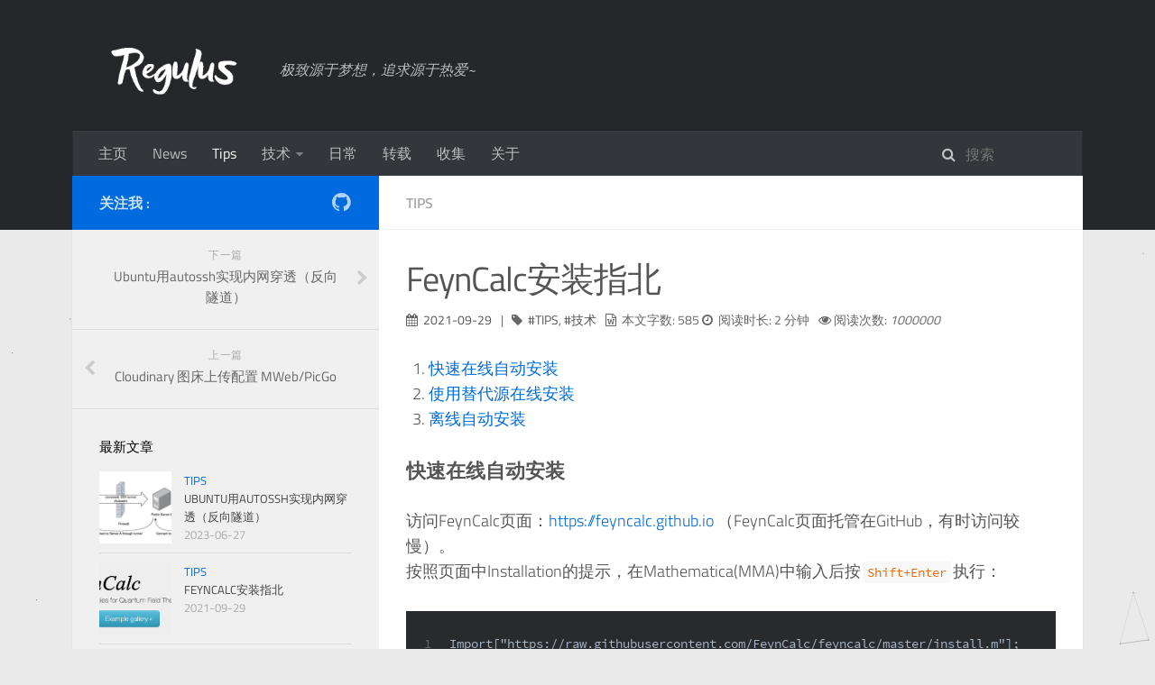

--- FILE ---
content_type: text/html; charset=utf-8
request_url: https://regulus.cc/2021/09/29/FeynCalc%E5%AE%89%E8%A3%85%E6%8C%87%E5%8C%97/
body_size: 9075
content:
<!DOCTYPE html>
<html>
<head><meta name="generator" content="Hexo 3.9.0">
    <meta charset="utf-8">
    
    <title>FeynCalc安装指北 | Blog of Regulus</title>
    
    <meta name="viewport" content="width=device-width, initial-scale=1, maximum-scale=1">
    
        <meta name="keywords" content="tips,技术">
    
    <meta name="description" content="快速在线自动安装 访问FeynCalc页面：https://feyncalc.github.io （FeynCalc页面托管在GitHub，有时访问较慢）。 按照页面中Installation的提示，在Mathematica(MMA)中输入后按Shift+Enter执行： 123Import[&amp;quot;https://raw.githubusercontent.com/FeynCalc/feyn">
<meta name="keywords" content="tips,技术">
<meta property="og:type" content="article">
<meta property="og:title" content="FeynCalc安装指北">
<meta property="og:url" content="regulus.online/2021/09/29/FeynCalc安装指北/index.html">
<meta property="og:site_name" content="Blog of Regulus">
<meta property="og:description" content="快速在线自动安装 访问FeynCalc页面：https://feyncalc.github.io （FeynCalc页面托管在GitHub，有时访问较慢）。 按照页面中Installation的提示，在Mathematica(MMA)中输入后按Shift+Enter执行： 123Import[&amp;quot;https://raw.githubusercontent.com/FeynCalc/feyn">
<meta property="og:locale" content="zh-CN">
<meta property="og:image" content="https://res.cloudinary.com/regulus/image/upload/s--qW5NZrYA--/v1632894190/blog/20210929134308_tf4smc.png">
<meta property="og:updated_time" content="2023-06-27T09:33:47.780Z">
<meta name="twitter:card" content="summary">
<meta name="twitter:title" content="FeynCalc安装指北">
<meta name="twitter:description" content="快速在线自动安装 访问FeynCalc页面：https://feyncalc.github.io （FeynCalc页面托管在GitHub，有时访问较慢）。 按照页面中Installation的提示，在Mathematica(MMA)中输入后按Shift+Enter执行： 123Import[&amp;quot;https://raw.githubusercontent.com/FeynCalc/feyn">
<meta name="twitter:image" content="https://res.cloudinary.com/regulus/image/upload/s--qW5NZrYA--/v1632894190/blog/20210929134308_tf4smc.png">
    

    

    
        <link rel="icon" href="/favicon.jpg">
    

    <link rel="stylesheet" href="/libs/font-awesome/css/font-awesome.min.css">
    <link rel="stylesheet" href="/libs/titillium-web/styles.css">
    <link rel="stylesheet" href="/libs/source-code-pro/styles.css">

    <link rel="stylesheet" href="/css/style.css">

    <script src="/libs/jquery/2.0.3/jquery.min.js"></script>
    
    
        <link rel="stylesheet" href="/libs/lightgallery/css/lightgallery.min.css">
    
    
        <link rel="stylesheet" href="/libs/justified-gallery/justifiedGallery.min.css">
    
    
        <!-- Global site tag (gtag.js) - Google Analytics -->
<script async src="https://www.googletagmanager.com/gtag/js?id=UA-96178316-1"></script>
<script>
  window.dataLayer = window.dataLayer || [];
  function gtag(){dataLayer.push(arguments);}
  gtag('js', new Date());

  gtag('config', 'UA-96178316-1');
</script>
<!-- End Google Analytics -->
    
    


</head>
</html>
<body>
    <div id="wrap">
        <header id="header">
    <div id="header-outer" class="outer">
        <div class="container">
            <div class="container-inner">
                <div id="header-title">
                    <h1 class="logo-wrap">
                        <a href="/" class="logo"></a>
                    </h1>
                    
                        <h2 class="subtitle-wrap">
                            <p class="subtitle">极致源于梦想，追求源于热爱~</p>
                        </h2>
                    
                </div>
                <div id="header-inner" class="nav-container">
                    <a id="main-nav-toggle" class="nav-icon fa fa-bars"></a>
                    <div class="nav-container-inner">
                        <ul id="main-nav">
                            
                                <li class="main-nav-list-item" >
                                    <a class="main-nav-list-link" href="/">主页</a>
                                </li>
                            
                                        <ul class="main-nav-list"><li class="main-nav-list-item"><a class="main-nav-list-link" href="/categories/News/">News</a></li><li class="main-nav-list-item"><a class="main-nav-list-link" href="/categories/Tips/">Tips</a></li><li class="main-nav-list-item"><a class="main-nav-list-link" href="/categories/技术/">技术</a><ul class="main-nav-list-child"><li class="main-nav-list-item"><a class="main-nav-list-link" href="/categories/技术/Hexo/">Hexo</a></li><li class="main-nav-list-item"><a class="main-nav-list-link" href="/categories/技术/ROOT/">ROOT</a></li></ul></li><li class="main-nav-list-item"><a class="main-nav-list-link" href="/categories/日常/">日常</a></li><li class="main-nav-list-item"><a class="main-nav-list-link" href="/categories/转载/">转载</a></li></ul>
                                    
                                <li class="main-nav-list-item" >
                                    <a class="main-nav-list-link" href="/inbox/index.html">收集</a>
                                </li>
                            
                                <li class="main-nav-list-item" >
                                    <a class="main-nav-list-link" href="/about/index.html">关于</a>
                                </li>
                            
                        </ul>
                        <nav id="sub-nav">
                            <div id="search-form-wrap">

    <form class="search-form">
        <input type="text" class="ins-search-input search-form-input" placeholder="搜索" />
        <button type="submit" class="search-form-submit"></button>
    </form>
    <div class="ins-search">
    <div class="ins-search-mask"></div>
    <div class="ins-search-container">
        <div class="ins-input-wrapper">
            <input type="text" class="ins-search-input" placeholder="想要查找什么..." />
            <span class="ins-close ins-selectable"><i class="fa fa-times-circle"></i></span>
        </div>
        <div class="ins-section-wrapper">
            <div class="ins-section-container"></div>
        </div>
    </div>
</div>
<script>
(function (window) {
    var INSIGHT_CONFIG = {
        TRANSLATION: {
            POSTS: '文章',
            PAGES: '页面',
            CATEGORIES: '分类',
            TAGS: '标签',
            UNTITLED: '(未命名)',
        },
        ROOT_URL: '/',
        CONTENT_URL: '/content.json',
    };
    window.INSIGHT_CONFIG = INSIGHT_CONFIG;
})(window);
</script>
<script src="/js/insight.js"></script>

</div>
                        </nav>
                    </div>
                </div>
            </div>
        </div>
    </div>
</header>

        <div class="container">
            <div class="main-body container-inner">
                <div class="main-body-inner">
                    <section id="main">
                        <div class="main-body-header">
    <h1 class="header">
    
    <a class="page-title-link" href="/categories/Tips/">Tips</a>
    </h1>
</div>
                        <div class="main-body-content">
                            <article id="post-FeynCalc安装指北" class="article article-single article-type-post" itemscope itemprop="blogPost">
    <div class="article-inner">
        
            <header class="article-header">
                
    
        <h1 class="article-title" itemprop="name">
        FeynCalc安装指北
        </h1>
    

            </header>
        
        
            <div class="article-meta">
                
    <div class="article-date">
      <i class="fa fa-calendar"></i>
      <a href="/2021/09/29/FeynCalc安装指北/" class="article-date">
         <time datetime="2021-09-29T05:40:38.000Z" itemprop="datePublished">2021-09-29</time>
      </a>
    </div>


                

                
    <div class="article-tag">
      <span class="post-meta-divider">  | &nbsp; </span>
        <i class="fa fa-tag"></i>
        <a class="tag-link" href="/tags/tips/">tips</a>, <a class="tag-link" href="/tags/技术/">技术</a>
    </div>

                
   <span id="/2021/09/29/FeynCalc安装指北/" class="leancloud-visitors" data-flag-title="FeynCalc安装指北">
   <i class="fa fa-eye"></i>
   <span class="post-meta-item-text">阅读次数: </span>
   <i class="leancloud-visitors-count">1000000</i>
   </span>


                
   <div class="article-counter">
      <i class="fa fa-file-word-o"></i>
      <span class="post-count-item-text">本文字数: </span>
      <span class="post-count">585</span>
      <i class="fa fa-clock-o"></i>
      <span class="post-time-item-text">阅读时长: </span>
      <span class="post-count">2 分钟 </span>
   </div>


            </div>
        
        
        <div class="article-entry" itemprop="articleBody">
            <ol class="toc"><li class="toc-item toc-level-4"><a class="toc-link" href="#null"><span class="toc-text">快速在线自动安装</span></a></li><li class="toc-item toc-level-4"><a class="toc-link" href="#null"><span class="toc-text">使用替代源在线安装</span></a></li><li class="toc-item toc-level-4"><a class="toc-link" href="#null"><span class="toc-text">离线自动安装</span></a></li></ol>
            <h4>快速在线自动安装</h4>
<p>访问FeynCalc页面：<a href="https://feyncalc.github.io/" target="_blank" rel="noopener">https://feyncalc.github.io</a> （FeynCalc页面托管在GitHub，有时访问较慢）。<br>
按照页面中Installation的提示，在Mathematica(MMA)中输入后按<code>Shift+Enter</code>执行：</p>
<figure class="highlight plain"><table><tr><td class="gutter"><pre><span class="line">1</span><br><span class="line">2</span><br><span class="line">3</span><br></pre></td><td class="code"><pre><span class="line">Import[&quot;https://raw.githubusercontent.com/FeynCalc/feyncalc/master/install.m&quot;];</span><br><span class="line"></span><br><span class="line">InstallFeynCalc[]</span><br></pre></td></tr></table></figure>
<p>网络状况良好时，会远程载入安装脚本并安装，按提示进行即可。<br>
但有时，会报错：<br>
<img src="https://res.cloudinary.com/regulus/image/upload/s--PRCAUStp--/v1632893081/blog/20210929132439_ijcqtx.png" alt></p>
<p>可能的原因是：raw.githubusercontent.com是GitHub托管在Amazon的云服务用来存储用户文件的，不是GitHub主站，导致有时在国内网络环境下即使可以正常访问GitHub主站，raw.githubusercontent.com可能也会访问异常。<br>
参考：<a href="https://blog.csdn.net/The_Time_Runner/article/details/89737949" target="_blank" rel="noopener">CSDN-raw.githubusercontent.com与github什么关系</a>；<br>
<a href="https://zhuanlan.zhihu.com/p/107691233" target="_blank" rel="noopener">知乎-解决GitHub网页githubusercontent地址无法访问问题</a></p>
<p><strong>有两种替代方法：</strong></p>
<h4>使用替代源在线安装</h4>
<p>在<a href="https://search.gitee.com/?skin=rec&amp;type=repository&amp;q=FeynCalc" target="_blank" rel="noopener">Gitee码市</a>搜索FeynCalc，使用搬运的FeynCalc库安装，如https://gitee.com/resonhou/feyncalc，截至本月与原版版本几乎无差（v9.3.1）：</p>
<figure class="highlight plain"><table><tr><td class="gutter"><pre><span class="line">1</span><br><span class="line">2</span><br><span class="line">3</span><br></pre></td><td class="code"><pre><span class="line">Import[&quot;https://gitee.com/resonhou/feyncalc/raw/master/install.m&quot;];</span><br><span class="line"></span><br><span class="line">InstallFeynCalc[]</span><br></pre></td></tr></table></figure>
<h4>离线自动安装</h4>
<p>若安装仍不成功，可以考虑“离线自动安装”。<br>
点击<a href="https://feyncalc.github.io/" target="_blank" rel="noopener">FeynCalc页面</a>上部的<code>Install&gt;&gt;</code>，查看<a href="https://github.com/FeynCalc/feyncalc/wiki/Installation#st_offline_installation" target="_blank" rel="noopener">安装帮助文档</a>。</p>
<p>手动下载3个文件，并放在同一文件夹下，假设路径为<code>~/Download/feyncalc</code>：</p>
<ul>
<li><a href="https://github.com/FeynCalc/feyncalc/archive/hotfix-stable.zip" target="_blank" rel="noopener">https://github.com/FeynCalc/feyncalc/archive/hotfix-stable.zip</a></li>
<li><a href="https://github.com/FeynCalc/feynarts-mirror/archive/master.zip" target="_blank" rel="noopener">https://github.com/FeynCalc/feynarts-mirror/archive/master.zip</a></li>
<li><a href="https://github.com/FeynCalc/feyncalc/raw/master/install.m" target="_blank" rel="noopener">https://github.com/FeynCalc/feyncalc/raw/master/install.m</a></li>
</ul>
<p><em>如果上面的GitHub下载受网络限制，可以使用该备用搬运地址：<a href="https://res.cloudinary.com/regulus/raw/upload/v1639018220/Github/FeynCalc_OfflineAutoInstallationFilesBackup_v9.3.1.zip" target="_blank" rel="noopener">FeynCalc Offline AutoInstall Files Backup v9.3.1</a>，下载后解压可得这3个文件。</em></p>
<p>在Mathematica新建Notebook粘贴以下命令并执行（注意命令中的路径、文件名需与下载的路径、文件名一致）：</p>
<figure class="highlight plain"><table><tr><td class="gutter"><pre><span class="line">1</span><br><span class="line">2</span><br><span class="line">3</span><br><span class="line">4</span><br><span class="line">5</span><br><span class="line">6</span><br></pre></td><td class="code"><pre><span class="line">(*Change myPath accordingly! *)</span><br><span class="line">myPath = &quot;~/Download/feyncalc&quot;;</span><br><span class="line">$PathToFCArc = FileNameJoin[&#123;myPath,&quot;feyncalc-hotfix-stable.zip&quot;&#125;];</span><br><span class="line">$PathToFAArc = FileNameJoin[&#123;myPath,&quot;feynarts-mirror-master.zip&quot;&#125;];</span><br><span class="line">Get[FileNameJoin[&#123;myPath,&quot;install.m&quot;&#125;]]</span><br><span class="line">InstallFeynCalc[]</span><br></pre></td></tr></table></figure>
<p><em>注意：用macOS Safari等浏览器下载可能会自动解压，影响安装，可以在偏好设置-通用-取消勾选“下载后打开安全的文件”，参考<a href="https://blog.csdn.net/qq_38936320/article/details/83053117" target="_blank" rel="noopener">简书-禁止Safari下载.zip后自动解压</a>。</em></p>
<p>退出当前内核(或退出重开MMA)并执行以下命令，若正常载入FeynCalc并显示版本号，代表安装完成。</p>
<figure class="highlight plain"><table><tr><td class="gutter"><pre><span class="line">1</span><br></pre></td><td class="code"><pre><span class="line">Get[&quot;FeynCalc`&quot;] 或 &lt;&lt;FeynCalc`</span><br></pre></td></tr></table></figure>
<p><em>* 更多FeynCalc示例可以点击FeynCalc页面的<a href="https://feyncalc.github.io/examples" target="_blank" rel="noopener">Example gallery</a>查看。</em></p>

        </div>
        <footer class="article-footer">
            

    <div class="bdsharebuttonbox">
    <a href="#" class="bds_more" data-cmd="more">分享到：</a>
    <a href="#" class="bds_qzone" data-cmd="qzone" title="分享到QQ空间">QQ空间</a>
    <a href="#" class="bds_tsina" data-cmd="tsina" title="分享到新浪微博">新浪微博</a>
    <a href="#" class="bds_tqq" data-cmd="tqq" title="分享到腾讯微博">腾讯微博</a>
    <a href="#" class="bds_renren" data-cmd="renren" title="分享到人人网">人人网</a>
    <a href="#" class="bds_weixin" data-cmd="weixin" title="分享到微信">微信</a>
</div>
<script>
window._bd_share_config={"common":{"bdSnsKey":{},"bdText":"","bdMini":"2","bdMiniList":false,"bdPic":"","bdStyle":"0","bdSize":"16"},"share":{"bdSize":16}};with(document)0[(getElementsByTagName('head')[0]||body).appendChild(createElement('script')).src='//bdimg.share.baidu.com/static/api/js/share.js?v=89860593.js?cdnversion='+~(-new Date()/36e5)];
</script>
<style>
    .bdshare_popup_box {
        border-radius: 4px;
        border: #e1e1e1 solid 1px;
    }
    .bdshare-button-style0-16 a,
    .bdshare-button-style0-16 .bds_more {
        padding-left: 20px;
        margin: 6px 10px 6px 0;
    }
    .bdshare_dialog_list a,
    .bdshare_popup_list a,
    .bdshare_popup_bottom a {
        font-family: 'Microsoft Yahei';
    }
    .bdshare_popup_top {
        display: none;
    }
    .bdshare_popup_bottom {
        height: auto;
        padding: 5px;
    }
</style>



        </footer>
    </div>
</article>

    <section id="comments">
    
        
                    <!-- Valine -->
                    <div class="vcomments"></div>
                    <script src="//unpkg.com/valine"></script>
                    <script>
                        var GUEST = ['nick','mail','link'];
                        var meta = '';
                        meta = meta.split(',').filter(function (item) {
                            return GUEST.indexOf(item)>-1;
                        });
                        var avatarcdn = 'https://gravatar.loli.net/avatar/' == true;
                        new Valine({
                            el: '.vcomments',
                            notify: "false",
                            verify: "true",
                            app_id: "avFLVE5tXJ8kn7BJeMvrsJAu-MdYXbMMI",
                            app_key: "K5rasnQoLn0rS8F0lLtF2TDr",
                            placeholder: "Be happy~ （邮箱、个人网址非必填，也不会被公开展示，如果填写了邮箱，在评论收到回复时，会收到邮件提醒。期待填写个人博客哈，看到会回踩哒）",
                            avatar:"identicon",
                            recordIP:"true",
                            visitor: "true",
                            serverURLs:"https://api-lc.dreamytime.top"   //fix leancloud ip, check https://github.com/xCss/Valine/issues/340#issuecomment-698098446
                        });
                    </script>
                

    
    </section>





                        </div>
                    </section>
                    <aside id="sidebar">
    <a class="sidebar-toggle" title="Expand Sidebar"><i class="toggle icon"></i></a>
    <div class="sidebar-top">
        <p>关注我 :</p>
        <ul class="social-links">
            
                
                <li>
                    <a class="social-tooltip" title="github" href="https://github.com/regulust" target="_blank">
                        <i class="icon fa fa-github"></i>
                    </a>
                </li>
                
            
        </ul>
    </div>
    
        
<nav id="article-nav">
    
        <a href="/2023/06/27/Ubuntu用autossh实现内网穿透（反向隧道）/" id="article-nav-newer" class="article-nav-link-wrap">
        <strong class="article-nav-caption">下一篇</strong>
        <p class="article-nav-title">
        
            Ubuntu用autossh实现内网穿透（反向隧道）
        
        </p>
        <i class="icon fa fa-chevron-right" id="icon-chevron-right"></i>
    </a>
    
    
        <a href="/2021/09/17/Cloudinary图床上传配置MWeb:PicGo/" id="article-nav-older" class="article-nav-link-wrap">
        <strong class="article-nav-caption">上一篇</strong>
        <p class="article-nav-title">Cloudinary 图床上传配置 MWeb/PicGo</p>
        <i class="icon fa fa-chevron-left" id="icon-chevron-left"></i>
        </a>
    
</nav>

    
    <div class="widgets-container">
        
            
                

            
                
    <div class="widget-wrap">
        <h3 class="widget-title">最新文章</h3>
        <div class="widget">
            <ul id="recent-post" class="">
                
                    <li>
                        
                        <div class="item-thumbnail">
                            <a href="/2023/06/27/Ubuntu用autossh实现内网穿透（反向隧道）/" class="thumbnail">
    
    
        <span style="background-image:url(https://res.cloudinary.com/regulus/image/upload/v1687857377/blog/autossh.jpg)" alt="Ubuntu用autossh实现内网穿透（反向隧道）" class="thumbnail-image"></span>
    
    
</a>

                        </div>
                        
                        <div class="item-inner">
                            <p class="item-category"><a class="article-category-link" href="/categories/Tips/">Tips</a></p>
                            <p class="item-title"><a href="/2023/06/27/Ubuntu用autossh实现内网穿透（反向隧道）/" class="title">Ubuntu用autossh实现内网穿透（反向隧道）</a></p>
                            <p class="item-date"><time datetime="2023-06-27T09:28:18.000Z" itemprop="datePublished">2023-06-27</time></p>
                        </div>
                    </li>
                
                    <li>
                        
                        <div class="item-thumbnail">
                            <a href="/2021/09/29/FeynCalc安装指北/" class="thumbnail">
    
    
        <span style="background-image:url(https://res.cloudinary.com/regulus/image/upload/s--qW5NZrYA--/v1632894190/blog/20210929134308_tf4smc.png)" alt="FeynCalc安装指北" class="thumbnail-image"></span>
    
    
</a>

                        </div>
                        
                        <div class="item-inner">
                            <p class="item-category"><a class="article-category-link" href="/categories/Tips/">Tips</a></p>
                            <p class="item-title"><a href="/2021/09/29/FeynCalc安装指北/" class="title">FeynCalc安装指北</a></p>
                            <p class="item-date"><time datetime="2021-09-29T05:40:38.000Z" itemprop="datePublished">2021-09-29</time></p>
                        </div>
                    </li>
                
                    <li>
                        
                        <div class="item-thumbnail">
                            <a href="/2021/09/17/Cloudinary图床上传配置MWeb:PicGo/" class="thumbnail">
    
    
        <span style="background-image:url(https://res.cloudinary.com/regulus/image/upload/s--fKqCOzua--/v1631856516/blog/cloudinarylogo_avj9zo.jpg)" alt="Cloudinary 图床上传配置 MWeb/PicGo" class="thumbnail-image"></span>
    
    
</a>

                        </div>
                        
                        <div class="item-inner">
                            <p class="item-category"><a class="article-category-link" href="/categories/Tips/">Tips</a></p>
                            <p class="item-title"><a href="/2021/09/17/Cloudinary图床上传配置MWeb:PicGo/" class="title">Cloudinary 图床上传配置 MWeb/PicGo</a></p>
                            <p class="item-date"><time datetime="2021-09-17T05:24:48.000Z" itemprop="datePublished">2021-09-17</time></p>
                        </div>
                    </li>
                
                    <li>
                        
                        <div class="item-thumbnail">
                            <a href="/2020/11/01/解决阿里云域名邮箱与博客站点解析冲突/" class="thumbnail">
    
    
        <span style="background-image:url(https://res.cloudinary.com/regulus/image/upload/v1604212403/blog/aliyunmail.jpg)" alt="解决阿里云域名邮箱与博客站点解析冲突" class="thumbnail-image"></span>
    
    
</a>

                        </div>
                        
                        <div class="item-inner">
                            <p class="item-category"><a class="article-category-link" href="/categories/Tips/">Tips</a></p>
                            <p class="item-title"><a href="/2020/11/01/解决阿里云域名邮箱与博客站点解析冲突/" class="title">解决阿里云域名邮箱与博客站点解析冲突</a></p>
                            <p class="item-date"><time datetime="2020-10-31T17:24:20.000Z" itemprop="datePublished">2020-11-01</time></p>
                        </div>
                    </li>
                
                    <li>
                        
                        <div class="item-thumbnail">
                            <a href="/2020/10/11/PDF页面打开空白问题/" class="thumbnail">
    
    
        <span style="background-image:url(https://res.cloudinary.com/regulus/image/upload/v1602406987/blog/PDF_icon.jpg)" alt="PDF页面打开显示空白的问题" class="thumbnail-image"></span>
    
    
</a>

                        </div>
                        
                        <div class="item-inner">
                            <p class="item-category"><a class="article-category-link" href="/categories/Tips/">Tips</a></p>
                            <p class="item-title"><a href="/2020/10/11/PDF页面打开空白问题/" class="title">PDF页面打开显示空白的问题</a></p>
                            <p class="item-date"><time datetime="2020-10-10T20:50:03.000Z" itemprop="datePublished">2020-10-11</time></p>
                        </div>
                    </li>
                
            </ul>
        </div>
    </div>

            
                
    <div class="widget-wrap widget-list">
        <h3 class="widget-title">分类</h3>
        <div class="widget">
            <ul class="category-list"><li class="category-list-item"><a class="category-list-link" href="/categories/News/">News</a><span class="category-list-count">4</span></li><li class="category-list-item"><a class="category-list-link" href="/categories/Tips/">Tips</a><span class="category-list-count">11</span></li><li class="category-list-item"><a class="category-list-link" href="/categories/技术/">技术</a><span class="category-list-count">10</span><ul class="category-list-child"><li class="category-list-item"><a class="category-list-link" href="/categories/技术/Hexo/">Hexo</a><span class="category-list-count">4</span></li><li class="category-list-item"><a class="category-list-link" href="/categories/技术/ROOT/">ROOT</a><span class="category-list-count">1</span></li></ul></li><li class="category-list-item"><a class="category-list-link" href="/categories/日常/">日常</a><span class="category-list-count">11</span></li><li class="category-list-item"><a class="category-list-link" href="/categories/转载/">转载</a><span class="category-list-count">1</span></li></ul>
        </div>
    </div>


            
                
    <div class="widget-wrap widget-list">
        <h3 class="widget-title">归档</h3>
        <div class="widget">
            <ul class="archive-list"><li class="archive-list-item"><a class="archive-list-link" href="/archives/2023/06/">六月 2023</a><span class="archive-list-count">1</span></li><li class="archive-list-item"><a class="archive-list-link" href="/archives/2021/09/">九月 2021</a><span class="archive-list-count">2</span></li><li class="archive-list-item"><a class="archive-list-link" href="/archives/2020/11/">十一月 2020</a><span class="archive-list-count">1</span></li><li class="archive-list-item"><a class="archive-list-link" href="/archives/2020/10/">十月 2020</a><span class="archive-list-count">1</span></li><li class="archive-list-item"><a class="archive-list-link" href="/archives/2020/07/">七月 2020</a><span class="archive-list-count">1</span></li><li class="archive-list-item"><a class="archive-list-link" href="/archives/2020/03/">三月 2020</a><span class="archive-list-count">1</span></li><li class="archive-list-item"><a class="archive-list-link" href="/archives/2020/01/">一月 2020</a><span class="archive-list-count">1</span></li><li class="archive-list-item"><a class="archive-list-link" href="/archives/2019/10/">十月 2019</a><span class="archive-list-count">3</span></li><li class="archive-list-item"><a class="archive-list-link" href="/archives/2019/09/">九月 2019</a><span class="archive-list-count">1</span></li><li class="archive-list-item"><a class="archive-list-link" href="/archives/2019/06/">六月 2019</a><span class="archive-list-count">1</span></li><li class="archive-list-item"><a class="archive-list-link" href="/archives/2019/01/">一月 2019</a><span class="archive-list-count">1</span></li><li class="archive-list-item"><a class="archive-list-link" href="/archives/2018/12/">十二月 2018</a><span class="archive-list-count">1</span></li><li class="archive-list-item"><a class="archive-list-link" href="/archives/2018/11/">十一月 2018</a><span class="archive-list-count">1</span></li><li class="archive-list-item"><a class="archive-list-link" href="/archives/2018/05/">五月 2018</a><span class="archive-list-count">2</span></li><li class="archive-list-item"><a class="archive-list-link" href="/archives/2018/04/">四月 2018</a><span class="archive-list-count">1</span></li><li class="archive-list-item"><a class="archive-list-link" href="/archives/2018/01/">一月 2018</a><span class="archive-list-count">2</span></li><li class="archive-list-item"><a class="archive-list-link" href="/archives/2017/12/">十二月 2017</a><span class="archive-list-count">1</span></li><li class="archive-list-item"><a class="archive-list-link" href="/archives/2017/10/">十月 2017</a><span class="archive-list-count">4</span></li><li class="archive-list-item"><a class="archive-list-link" href="/archives/2017/09/">九月 2017</a><span class="archive-list-count">1</span></li><li class="archive-list-item"><a class="archive-list-link" href="/archives/2017/06/">六月 2017</a><span class="archive-list-count">1</span></li><li class="archive-list-item"><a class="archive-list-link" href="/archives/2017/05/">五月 2017</a><span class="archive-list-count">2</span></li><li class="archive-list-item"><a class="archive-list-link" href="/archives/2017/04/">四月 2017</a><span class="archive-list-count">1</span></li><li class="archive-list-item"><a class="archive-list-link" href="/archives/2017/03/">三月 2017</a><span class="archive-list-count">8</span></li><li class="archive-list-item"><a class="archive-list-link" href="/archives/2017/01/">一月 2017</a><span class="archive-list-count">2</span></li></ul>
        </div>
    </div>


            
                
    <div class="widget-wrap widget-list">
        <h3 class="widget-title">标签</h3>
        <div class="widget">
            <ul class="tag-list"><li class="tag-list-item"><a class="tag-list-link" href="/tags/Github/">Github</a><span class="tag-list-count">1</span></li><li class="tag-list-item"><a class="tag-list-link" href="/tags/Hexo/">Hexo</a><span class="tag-list-count">1</span></li><li class="tag-list-item"><a class="tag-list-link" href="/tags/LaTex/">LaTex</a><span class="tag-list-count">4</span></li><li class="tag-list-item"><a class="tag-list-link" href="/tags/News/">News</a><span class="tag-list-count">4</span></li><li class="tag-list-item"><a class="tag-list-link" href="/tags/Tips/">Tips</a><span class="tag-list-count">7</span></li><li class="tag-list-item"><a class="tag-list-link" href="/tags/object-Object/">[object Object]</a><span class="tag-list-count">1</span></li><li class="tag-list-item"><a class="tag-list-link" href="/tags/hexo/">hexo</a><span class="tag-list-count">8</span></li><li class="tag-list-item"><a class="tag-list-link" href="/tags/tips/">tips</a><span class="tag-list-count">12</span></li><li class="tag-list-item"><a class="tag-list-link" href="/tags/加密/">加密</a><span class="tag-list-count">1</span></li><li class="tag-list-item"><a class="tag-list-link" href="/tags/技术/">技术</a><span class="tag-list-count">21</span></li><li class="tag-list-item"><a class="tag-list-link" href="/tags/日常/">日常</a><span class="tag-list-count">9</span></li><li class="tag-list-item"><a class="tag-list-link" href="/tags/杂谈/">杂谈</a><span class="tag-list-count">2</span></li><li class="tag-list-item"><a class="tag-list-link" href="/tags/知识/">知识</a><span class="tag-list-count">1</span></li><li class="tag-list-item"><a class="tag-list-link" href="/tags/转载/">转载</a><span class="tag-list-count">1</span></li><li class="tag-list-item"><a class="tag-list-link" href="/tags/随笔/">随笔</a><span class="tag-list-count">5</span></li></ul>
        </div>
    </div>


            
                
    <div class="widget-wrap widget-float">
        <h3 class="widget-title">标签云</h3>
        <div class="widget tagcloud">
            <a href="/tags/Github/" style="font-size: 10px;">Github</a> <a href="/tags/Hexo/" style="font-size: 10px;">Hexo</a> <a href="/tags/LaTex/" style="font-size: 12.5px;">LaTex</a> <a href="/tags/News/" style="font-size: 12.5px;">News</a> <a href="/tags/Tips/" style="font-size: 15px;">Tips</a> <a href="/tags/object-Object/" style="font-size: 10px;">[object Object]</a> <a href="/tags/hexo/" style="font-size: 16.25px;">hexo</a> <a href="/tags/tips/" style="font-size: 18.75px;">tips</a> <a href="/tags/加密/" style="font-size: 10px;">加密</a> <a href="/tags/技术/" style="font-size: 20px;">技术</a> <a href="/tags/日常/" style="font-size: 17.5px;">日常</a> <a href="/tags/杂谈/" style="font-size: 11.25px;">杂谈</a> <a href="/tags/知识/" style="font-size: 10px;">知识</a> <a href="/tags/转载/" style="font-size: 10px;">转载</a> <a href="/tags/随笔/" style="font-size: 13.75px;">随笔</a>
        </div>
    </div>


            
                
    <div class="widget-wrap widget-list">
        <h3 class="widget-title">链接</h3>
        <div class="widget">
            <ul>
                
                    <li>
                        <a href="http://hexo.io">Hexo</a>
                    </li>
                
                    <li>
                        <a href="http://hithep.science">HITHEP</a>
                    </li>
                
                    <li>
                        <a href="https://valine.js.org">Valine</a>
                    </li>
                
                    <li>
                        <a href="http://www.likelly.science">木子今明的blog</a>
                    </li>
                
                    <li>
                        <a href="http://blog.csdn.net/kakakaco">赫师兄的CSDN</a>
                    </li>
                
                    <li>
                        <a href="https://frams163com.github.io">建神的blog</a>
                    </li>
                
                    <li>
                        <a href="https://yanshuo.name/cn/">石页大神的blog</a>
                    </li>
                
                    <li>
                        <a href="http://dpcforever.cn/">dpcforever-blog</a>
                    </li>
                
            </ul>
        </div>
    </div>


            
        
    </div>
</aside>
                </div>
            </div>
        </div>
        <footer id="footer">
    <div class="container">
        <div class="container-inner">
            <a id="back-to-top" href="javascript:;"><i class="icon fa fa-angle-up"></i></a>
            <div class="credit">
                <h1 class="logo-wrap">
                    <a href="/" class="logo"></a>
                </h1>
                <p>&copy; 2023 regulus  </p>
                <p> <a rel="license" href="http://creativecommons.org/licenses/by-nc-sa/4.0/"><img alt="知识共享许可协议" style="border-width:0" src="https://i.creativecommons.org/l/by-nc-sa/4.0/88x31.png" /></a><br />本博客采用<a rel="license" href="http://creativecommons.org/licenses/by-nc-sa/4.0/"> CC BY-NC-SA 4.0 International License </a>进行许可。</p>
                <p>Powered by <a href="//hexo.io/" target="_blank">Hexo</a>. Theme by <a href="//github.com/ppoffice" target="_blank">PPOffice</a></p>
               <!-- 不蒜子 http://ibruce.info/2015/04/04/busuanzi/ -->
                <!-- <script async src="//dn-lbstatics.qbox.me/busuanzi/2.3/busuanzi.pure.mini.js"></script>
            <span id="busuanzi_container_site_pv">本站总访问量<span id="busuanzi_value_site_pv"></span>次,</span> 您是第<span id="busuanzi_value_site_uv"></span>个小伙伴 -->
                <!-- 不蒜子 20181103 http://busuanzi.ibruce.info -->
                <script async src="//busuanzi.ibruce.info/busuanzi/2.3/busuanzi.pure.mini.js"></script>
            <span id="busuanzi_container_site_pv">本站总访问量<span id="busuanzi_value_site_pv"></span>次,</span> 您是第<span id="busuanzi_value_site_uv"></span>个小伙伴
                
            </div>
        </div>
    </div>
</footer>



        
    
    <script data-isso="//[object Object]"
            src="//[object Object]/js/embed.min.js">
    </script>






    
        <script src="/libs/lightgallery/js/lightgallery.min.js"></script>
        <script src="/libs/lightgallery/js/lg-thumbnail.min.js"></script>
        <script src="/libs/lightgallery/js/lg-pager.min.js"></script>
        <script src="/libs/lightgallery/js/lg-autoplay.min.js"></script>
        <script src="/libs/lightgallery/js/lg-fullscreen.min.js"></script>
        <script src="/libs/lightgallery/js/lg-zoom.min.js"></script>
        <script src="/libs/lightgallery/js/lg-hash.min.js"></script>
        <script src="/libs/lightgallery/js/lg-share.min.js"></script>
        <script src="/libs/lightgallery/js/lg-video.min.js"></script>
    
    
        <script src="/libs/justified-gallery/jquery.justifiedGallery.min.js"></script>
    
    
        <script type="text/x-mathjax-config">
            MathJax.Hub.Config({ tex2jax: { inlineMath: [['$','$'], ['\\(','\\)']] } });
        </script>
        <script src="https://cdnjs.cloudflare.com/ajax/libs/mathjax/2.7.1/MathJax.js?config=TeX-MML-AM_CHTML"></script>
    



<!-- Custom Scripts -->
<script src="/js/main.js"></script>
<!-- 网页背景添加跟随鼠标移动的动态线条 https://laod.cn/design/page/canvas-nest-min-js.html -->
<script type="text/javascript" src="https://cdn.bootcss.com/canvas-nest.js/1.0.1/canvas-nest.min.js"></script>
<!--
!function(){function n(n,e,t){return n.getAttribute(e)||t}function e(n){return document.getElementsByTagName(n)}function t(){var t=e("script"),o=t.length,i=t[o-1];return{l:o,z:n(i,"zIndex",-1),o:n(i,"opacity",.5),c:n(i,"color","0,0,0"),n:n(i,"count",99)}}function o(){a=m.width=window.innerWidth||document.documentElement.clientWidth||document.body.clientWidth,c=m.height=window.innerHeight||document.documentElement.clientHeight||document.body.clientHeight}function i(){r.clearRect(0,0,a,c);var n,e,t,o,m,l;s.forEach(function(i,x){for(i.x+=i.xa,i.y+=i.ya,i.xa*=i.x>a||i.x<0?-1:1,i.ya*=i.y>c||i.y<0?-1:1,r.fillRect(i.x-.5,i.y-.5,1,1),e=x+1;e<u.length;e++)n=u[e],null!==n.x&&null!==n.y&&(o=i.x-n.x,m=i.y-n.y,l=o*o+m*m,l<n.max&&(n===y&&l>=n.max/2&&(i.x-=.03*o,i.y-=.03*m),t=(n.max-l)/n.max,r.beginPath(),r.lineWidth=t/2,r.strokeStyle="rgba("+d.c+","+(t+.2)+")",r.moveTo(i.x,i.y),r.lineTo(n.x,n.y),r.stroke()))}),x(i)}var a,c,u,m=document.createElement("canvas"),d=t(),l="c_n"+d.l,r=m.getContext("2d"),x=window.requestAnimationFrame||window.webkitRequestAnimationFrame||window.mozRequestAnimationFrame||window.oRequestAnimationFrame||window.msRequestAnimationFrame||function(n){window.setTimeout(n,1e3/45)},w=Math.random,y={x:null,y:null,max:2e4};m.id=l,m.style.cssText="position:fixed;top:0;left:0;z-index:"+d.z+";opacity:"+d.o,e("body")[0].appendChild(m),o(),window.onresize=o,window.onmousemove=function(n){n=n||window.event,y.x=n.clientX,y.y=n.clientY},window.onmouseout=function(){y.x=null,y.y=null};for(var s=[],f=0;d.n>f;f++){var h=w()*a,g=w()*c,v=2*w()-1,p=2*w()-1;s.push({x:h,y:g,xa:v,ya:p,max:6e3})}u=s.concat([y]),setTimeout(function(){i()},100)}();
-->


    </div>
</body>
</html>


--- FILE ---
content_type: text/css; charset=utf-8
request_url: https://regulus.cc/libs/source-code-pro/styles.css
body_size: -169
content:
/* latin-ext */
@font-face {
  font-family: 'Source Code Pro';
  font-style: normal;
  font-weight: 400;
  src: local('Source Code Pro'), local('SourceCodePro-Regular'), url(fonts/mrl8jkM18OlOQN8JLgasDy2Q8seG17bfDXYR_jUsrzg.woff2) format('woff2');
  unicode-range: U+0100-024F, U+1E00-1EFF, U+20A0-20AB, U+20AD-20CF, U+2C60-2C7F, U+A720-A7FF;
}
/* latin */
@font-face {
  font-family: 'Source Code Pro';
  font-style: normal;
  font-weight: 400;
  src: local('Source Code Pro'), local('SourceCodePro-Regular'), url(fonts/mrl8jkM18OlOQN8JLgasD9V_2ngZ8dMf8fLgjYEouxg.woff2) format('woff2');
  unicode-range: U+0000-00FF, U+0131, U+0152-0153, U+02C6, U+02DA, U+02DC, U+2000-206F, U+2074, U+20AC, U+2212, U+2215, U+E0FF, U+EFFD, U+F000;
}

--- FILE ---
content_type: application/javascript; charset=utf-8
request_url: https://regulus.cc/js/main.js
body_size: 873
content:
(function ($) {
    // To top button
    $("#back-to-top").on('click', function () {
        $('body, html').animate({ scrollTop: 0 }, 600);
    });

    // Nav bar toggle
    $('#main-nav-toggle').on('click', function () {
        $('.nav-container-inner').slideToggle();
    });

    // Caption
    $('.article-entry').each(function(i) {
        $(this).find('img').each(function() {
            if (this.alt && !(!!$.prototype.justifiedGallery && $(this).parent('.justified-gallery').length)) {
                $(this).after('<span class="caption">' + this.alt + '</span>');
            }

            // 对于已经包含在链接内的图片不适用lightGallery
            if ($(this).parent().prop("tagName") !== 'A') {
                $(this).wrap('<a href="' + this.src + '" title="' + this.alt + '" class="gallery-item"></a>');
            }
        });

    });
    if (typeof lightGallery != 'undefined') {
        var options = {
            selector: '.gallery-item',
        };
        $('.article-entry').each(function(i, entry) {
            lightGallery(entry, options);
        });
        lightGallery($('.article-gallery')[0], options);
    }
    if (!!$.prototype.justifiedGallery) {  // if justifiedGallery method is defined
        var options = {
            rowHeight: 140,
            margins: 4,
            lastRow: 'justify'
        };
        $('.justified-gallery').justifiedGallery(options);
    }

    // Sidebar expend
    $('#sidebar .sidebar-toggle').click(function () {
        if($('#sidebar').hasClass('expend')) {
            $('#sidebar').removeClass('expend');
        } else {
            $('#sidebar').addClass('expend');
        }
    });


    // Remove extra main nav wrap
    $('.main-nav-list > li').unwrap();

    // Highlight current nav item
    $('#main-nav > li > .main-nav-list-link').each(function () {
        if($('.page-title-link').length > 0){
            if ($(this).html().toUpperCase() == $('.page-title-link').html().toUpperCase()) {
                $(this).addClass('current');
            } else if ($(this).attr('href') == $('.page-title-link').attr('data-url')) {
                $(this).addClass('current');
            }
        }
    });

    // Auto hide main nav menus
    function autoHideMenus(){
        var max_width = $('.nav-container-inner').width() - 10;
        var main_nav_width = $('#main-nav').width();
        var sub_nav_width = $('#sub-nav').width();
        if (main_nav_width + sub_nav_width > max_width) {
            // If more link not exists
            if ($('.main-nav-more').length == 0) {
                $(['<li class="main-nav-list-item top-level-menu main-nav-more">',
                    '<a class="main-nav-list-link" href="javascript:;">More</a>',
                    '<ul class="main-nav-list-child">',
                    '</ul></li>'].join('')).appendTo($('#main-nav'));
                // Bind hover event
                $('.main-nav-more').hover(function () {
                    if($(window).width() < 480) {
                        return;
                    }
                    $(this).children('.main-nav-list-child').slideDown('fast');
                }, function () {
                    if($(window).width() < 480) {
                        return;
                    }
                    $(this).children('.main-nav-list-child').slideUp('fast');
                });
            }
            var child_count = $('#main-nav').children().length;
            for (var i = child_count - 2; i >= 0; i--) {
                var element = $('#main-nav').children().eq(i);
                if (main_nav_width + sub_nav_width > max_width) {
                    element.prependTo($('.main-nav-more > ul'));
                    main_nav_width = $('#main-nav').width();
                } else {
                    return;
                }
            }
        }
        // Nav bar is wide enough
        if ($('.main-nav-more').length > 0) {
            $('.main-nav-more > ul').children().appendTo($('#main-nav'));
            $('.main-nav-more').remove();
        }
    }
    autoHideMenus();

    $(window).resize(function () {
        autoHideMenus();
    });

    // Fold second-level menu
    $('.main-nav-list-item').hover(function () {
        if ($(window).width() < 480) {
            return;
        }
        $(this).children('.main-nav-list-child').slideDown('fast');
    }, function () {
        if ($(window).width() < 480) {
            return;
        }
        $(this).children('.main-nav-list-child').slideUp('fast');
    });

    // Add second-level menu mark
    $('.main-nav-list-item').each(function () {
        if ($(this).find('.main-nav-list-child').length > 0) {
            $(this).addClass('top-level-menu');
        }
    });

})(jQuery);
